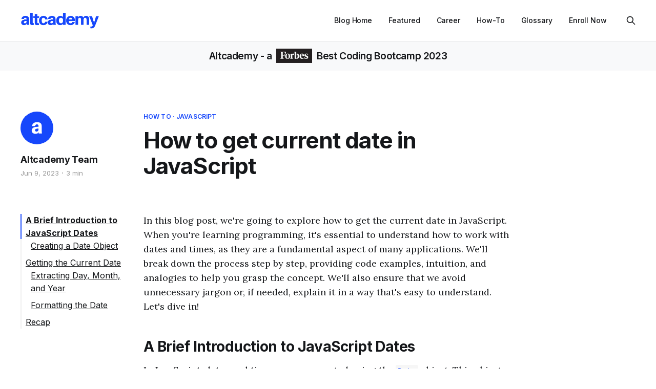

--- FILE ---
content_type: text/html; charset=utf-8
request_url: https://www.altcademy.com/blog/how-to-get-current-date-in-javascript/
body_size: 9032
content:
<!DOCTYPE html>
<html lang="en">

<head>
    <meta charset="utf-8">
    <meta name="viewport" content="width=device-width, initial-scale=1">
    <title>How to get current date in JavaScript</title>

    <!-- Google Tag Manager -->
    <script>(function (w, d, s, l, i) {
            w[l] = w[l] || []; w[l].push({
                'gtm.start':
                    new Date().getTime(), event: 'gtm.js'
            }); var f = d.getElementsByTagName(s)[0],
                j = d.createElement(s), dl = l != 'dataLayer' ? '&l=' + l : ''; j.async = true; j.src =
                    'https://www.googletagmanager.com/gtm.js?id=' + i + dl; f.parentNode.insertBefore(j, f);
        })(window, document, 'script', 'dataLayer', 'GTM-WBVV4ZW');</script>
    <!-- End Google Tag Manager -->

    <link rel="preconnect" href="https://fonts.googleapis.com">
    <link rel="preconnect" href="https://fonts.gstatic.com" crossorigin>
    <link rel="preload" href="https://fonts.googleapis.com/css2?family=Lora:ital,wght@0,400;0,500;0,600;0,700;1,400;1,700&family=Inter:wght@400;500;600;700;800&display=swap" as="style" onload="this.onload=null;this.rel='stylesheet'">
    <noscript>
        <link rel="stylesheet" href="https://fonts.googleapis.com/css2?family=Lora:ital,wght@0,400;0,500;0,600;0,700;1,400;1,700&family=Inter:wght@400;500;600;700;800&display=swap">
    </noscript>
    <link rel="stylesheet" href="/blog/assets/built/screen.css?v=cb7a50b602">
    <link rel="icon" href="https://www.altcademy.com/blog/content/images/size/w256h256/2022/07/alt_square.png" type="image/png" />
    <link rel="canonical" href="https://www.altcademy.com/blog/how-to-get-current-date-in-javascript/" />
    <meta name="referrer" content="no-referrer-when-downgrade" />
    
    <meta property="og:site_name" content="Altcademy Blog" />
    <meta property="og:type" content="article" />
    <meta property="og:title" content="How to get current date in JavaScript" />
    <meta property="og:description" content="In this blog post, we&#x27;re going to explore how to get the current date in JavaScript. When you&#x27;re learning programming, it&#x27;s essential to understand how to work with dates and times, as they are a fundamental aspect of many applications. We&#x27;ll break down the process step by step, providing code" />
    <meta property="og:url" content="https://www.altcademy.com/blog/how-to-get-current-date-in-javascript/" />
    <meta property="og:image" content="https://www.altcademy.com/blog/content/images/2022/07/Red-and-White-Laptop-Mockup-Masterclass-Twitter-Header.png" />
    <meta property="article:published_time" content="2023-06-09T10:24:45.000Z" />
    <meta property="article:modified_time" content="2023-06-09T10:24:45.000Z" />
    <meta property="article:tag" content="How To" />
    <meta property="article:tag" content="JavaScript" />
    
    <meta property="article:publisher" content="https://www.facebook.com/altcademy" />
    <meta name="twitter:card" content="summary_large_image" />
    <meta name="twitter:title" content="How to get current date in JavaScript" />
    <meta name="twitter:description" content="In this blog post, we&#x27;re going to explore how to get the current date in JavaScript. When you&#x27;re learning programming, it&#x27;s essential to understand how to work with dates and times, as they are a fundamental aspect of many applications. We&#x27;ll break down the process step by step, providing code" />
    <meta name="twitter:url" content="https://www.altcademy.com/blog/how-to-get-current-date-in-javascript/" />
    <meta name="twitter:image" content="https://www.altcademy.com/blog/content/images/2022/07/Red-and-White-Laptop-Mockup-Masterclass-Twitter-Header.png" />
    <meta name="twitter:label1" content="Written by" />
    <meta name="twitter:data1" content="Altcademy Team" />
    <meta name="twitter:label2" content="Filed under" />
    <meta name="twitter:data2" content="How To, JavaScript" />
    <meta name="twitter:site" content="@altcademy" />
    <meta property="og:image:width" content="1500" />
    <meta property="og:image:height" content="500" />
    
    <script type="application/ld+json">
{
    "@context": "https://schema.org",
    "@type": "Article",
    "publisher": {
        "@type": "Organization",
        "name": "Altcademy Blog",
        "url": "https://www.altcademy.com/blog/",
        "logo": {
            "@type": "ImageObject",
            "url": "https://www.altcademy.com/blog/content/images/2022/07/for-enterprise--600---72-px--4.png"
        }
    },
    "author": {
        "@type": "Person",
        "name": "Altcademy Team",
        "image": {
            "@type": "ImageObject",
            "url": "https://www.gravatar.com/avatar/5a8fd729d773c26ed96e4d39bdd0bbc6?s=250&r=x&d=mp",
            "width": 250,
            "height": 250
        },
        "url": "https://www.altcademy.com/blog/author/altcademy/",
        "sameAs": []
    },
    "headline": "How to get current date in JavaScript",
    "url": "https://www.altcademy.com/blog/how-to-get-current-date-in-javascript/",
    "datePublished": "2023-06-09T10:24:45.000Z",
    "dateModified": "2023-06-09T10:24:45.000Z",
    "keywords": "How To, JavaScript",
    "description": "In this blog post, we&#x27;re going to explore how to get the current date in JavaScript. When you&#x27;re learning programming, it&#x27;s essential to understand how to work with dates and times, as they are a fundamental aspect of many applications. We&#x27;ll break down the process step by step, providing code examples, intuition, and analogies to help you grasp the concept. We&#x27;ll also ensure that we avoid unnecessary jargon or, if needed, explain it in a way that&#x27;s easy to understand. Let&#x27;s dive in!\n\n\nA Brief I",
    "mainEntityOfPage": "https://www.altcademy.com/blog/how-to-get-current-date-in-javascript/"
}
    </script>

    <meta name="generator" content="Ghost 5.46" />
    <link rel="alternate" type="application/rss+xml" title="Altcademy Blog" href="https://www.altcademy.com/blog/rss/" />
    
    <script defer src="https://cdn.jsdelivr.net/ghost/sodo-search@~1.1/umd/sodo-search.min.js" data-key="fa13166e85b1729a1ce7aa22f7" data-styles="https://cdn.jsdelivr.net/ghost/sodo-search@~1.1/umd/main.css" data-sodo-search="https://www.altcademy.com/blog/" crossorigin="anonymous"></script>
    
    <link href="https://www.altcademy.com/blog/webmentions/receive/" rel="webmention" />
    <script defer src="/blog/public/cards.min.js?v=cb7a50b602"></script><style>:root {--ghost-accent-color: #1647fb;}</style>
    <link rel="stylesheet" type="text/css" href="/blog/public/cards.min.css?v=cb7a50b602">
</head>

<body class="post-template tag-how-to tag-javascript is-head-b--a_n has-serif-body">
    <!-- Google Tag Manager (noscript) -->
    <noscript><iframe src="https://www.googletagmanager.com/ns.html?id=GTM-WBVV4ZW" height="0" width="0"
            style="display:none;visibility:hidden"></iframe></noscript>
    <!-- End Google Tag Manager (noscript) -->

    <div class="gh-site">
        <header id="gh-head" class="gh-head gh-outer">
            <div class="gh-head-inner gh-inner">
                <div class="gh-head-brand">
                    <a class="gh-head-logo" href="/?ref=blog">
                            <img src="https://www.altcademy.com/blog/content/images/2022/07/for-enterprise--600---72-px--4.png" alt="Altcademy Blog">

                    </a>
                    <button class="gh-burger"></button>
                </div>

                <nav class="gh-head-menu">
                    <ul class="nav">
    <li class="nav-blog-home"><a href="https://www.altcademy.com/blog/">Blog Home</a></li>
    <li class="nav-featured"><a href="https://www.altcademy.com/blog/tag/featured/">Featured</a></li>
    <li class="nav-career"><a href="https://www.altcademy.com/blog/tag/career/">Career</a></li>
    <li class="nav-how-to"><a href="https://www.altcademy.com/blog/tag/how-to/">How-To</a></li>
    <li class="nav-glossary"><a href="https://www.altcademy.com/blog/tag/programming-glossary/">Glossary</a></li>
    <li class="nav-enroll-now"><a href="https://www.altcademy.com/programs?ref=blog">Enroll Now</a></li>
</ul>

                    <button class="gh-search gh-icon-btn" data-ghost-search><svg xmlns="http://www.w3.org/2000/svg" fill="none" viewBox="0 0 24 24" stroke="currentColor" stroke-width="2" width="20" height="20"><path stroke-linecap="round" stroke-linejoin="round" d="M21 21l-6-6m2-5a7 7 0 11-14 0 7 7 0 0114 0z"></path></svg></button>
                </nav>
            </div>
        </header>

        <h4 class="text-center py-3 mb-0 bg-light alt-ad-header">
            <a href="/?ref=blog">Altcademy</a> - a
            <a href="https://www.forbes.com/advisor/education/best-coding-bootcamps/?award=best-coding-bootcamps-2023-altcademy" class="text-dark" style="text-decoration: none;" target="_blank">
            <span style="display: inline-block; position: relative; height: 17px; width: 70px; overflow: visible; margin-right: 4px; margin-left: 4px;">
                <img src="/blog/assets/images/forbes-logo-min.png?v=cb7a50b602" style="height: 28px; top: -4px; left: 0; position: absolute;" loading="lazy" alt="Forbes magazine logo"></span>
            Best Coding Bootcamp 2023
            </a>
        </h4>


        
<link rel="stylesheet" href="https://cdnjs.cloudflare.com/ajax/libs/tocbot/4.18.2/tocbot.css">
<style>
.gh-content {
    position: relative;
 }

.gh-toc > .toc-list {
    position: relative;
}

.gh-toc ol {
    padding-left: 1rem;
    padding-right: 1.5rem;
}

.toc-list {
    overflow: hidden;
    list-style: none;
}

@media (min-width: 1200px) {
     .gh-sidebar {
        position: absolute; 
        top: 0;
        bottom: 0;
        margin-top: 4vmin;
        grid-column: wide-start / main-start; /* Place the TOC to the left of the content */
        z-index: 1;
    }
   
    .gh-toc {
        position: sticky; /* On larger screens, TOC will stay in the same spot on the page */
        top: 4vmin;
    }
}

.gh-toc .is-active-link::before {
    background-color: var(--ghost-accent-color); /* Defines TOC   accent color based on Accent color set in Ghost Admin */
} 

.gh-article-tag a {
    color: var(--ghost-accent-color);
}
</style>


<main class="gh-main">
        <article class="gh-article post tag-how-to tag-javascript no-image">
            <header class="gh-article-header gh-canvas">
                    <div class="gh-article-tag">
                                <a href="/blog/tag/how-to/">How To</a> ·
                                <a href="/blog/tag/javascript/">JavaScript</a>
                    </div>

                <h1 class="gh-article-title">How to get current date in JavaScript</h1>

                    <aside class="gh-article-sidebar">
            <figure class="gh-author-image">
                    <img src="https://www.gravatar.com/avatar/5a8fd729d773c26ed96e4d39bdd0bbc6?s&#x3D;250&amp;r&#x3D;x&amp;d&#x3D;mp" alt="Altcademy Team">
            </figure>

            <h4 class="gh-author-name">
                <a href="/blog/author/altcademy/">Altcademy Team</a>
            </h4>

        <div class="gh-article-meta">
            <time class="gh-article-date" datetime="2023-06-09">Jun 9, 2023</time>

                <span class="gh-article-meta-sep"></span>
                <span class="gh-article-length">3 min</span>
        </div>

    </aside>


            </header>

            <section class="gh-content gh-canvas">
                <aside class="gh-sidebar"><div class="gh-toc"></div></aside> 
                <p>In this blog post, we're going to explore how to get the current date in JavaScript. When you're learning programming, it's essential to understand how to work with dates and times, as they are a fundamental aspect of many applications. We'll break down the process step by step, providing code examples, intuition, and analogies to help you grasp the concept. We'll also ensure that we avoid unnecessary jargon or, if needed, explain it in a way that's easy to understand. Let's dive in!</p><h2 id="a-brief-introduction-to-javascript-dates">A Brief Introduction to JavaScript Dates</h2><p>In JavaScript, dates and times are represented using the <code>Date</code> object. This object provides various methods that allow us to perform a wide range of operations, such as creating new dates, comparing dates, and getting or setting individual components of a date (like the day, month, or year).</p><p>Before we discuss getting the current date, let's first go over some basics of the JavaScript <code>Date</code> object.</p><h3 id="creating-a-date-object">Creating a Date Object</h3><p>To create a new <code>Date</code> object in JavaScript, you simply use the <code>new Date()</code> constructor. This constructor can be called with or without arguments, and the behavior differs depending on the arguments provided:</p><ul><li>If no arguments are provided, the constructor creates a new <code>Date</code> object representing the current date and time.</li><li>If one argument is provided, it's treated as the number of milliseconds since the Unix Epoch, which is January 1, 1970, 00:00:00 UTC. This allows you to create a <code>Date</code> object for a specific point in time.</li><li>If multiple arguments are provided, they represent the year, month, day, and so on. This allows you to create a <code>Date</code> object for a specific date and time.</li></ul><p>For example:</p><pre><code class="language-javascript">const currentDateAndTime = new Date(); // No arguments - current date and time
const specificDate = new Date(2022, 0, 1); // Specific date - January 1, 2022
</code></pre><p>Now that we understand how to create a <code>Date</code> object let's move on to getting the current date.</p><h2 id="getting-the-current-date">Getting the Current Date</h2><p>As mentioned earlier, creating a <code>Date</code> object without any arguments will give you a new object representing the current date and time:</p><pre><code class="language-javascript">const currentDateAndTime = new Date();
</code></pre><p>However, this object contains both the date and time components. If you only want the current date, you can use various methods provided by the <code>Date</code> object to extract the day, month, and year.</p><h3 id="extracting-day-month-and-year">Extracting Day, Month, and Year</h3><p>The <code>Date</code> object provides several methods for extracting individual components of a date:</p><ul><li><code>getFullYear()</code>: Returns the year (four-digit format) of the specified date.</li><li><code>getMonth()</code>: Returns the month (0-11) of the specified date, where 0 represents January and 11 represents December.</li><li><code>getDate()</code>: Returns the day of the month (1-31) of the specified date.</li></ul><p>Here's an example of how to use these methods to get the current date:</p><pre><code class="language-javascript">const currentDateAndTime = new Date();
const currentYear = currentDateAndTime.getFullYear();
const currentMonth = currentDateAndTime.getMonth();
const currentDay = currentDateAndTime.getDate();

console.log(`Current Date: ${currentYear}-${currentMonth + 1}-${currentDay}`);
</code></pre><p>Note that we added 1 to the month value because the <code>getMonth()</code> method returns a zero-based value.</p><h3 id="formatting-the-date">Formatting the Date</h3><p>In the example above, we simply logged the current date as a string in the format <code>YYYY-MM-DD</code>. However, there are more sophisticated ways to format the date in JavaScript. One such way is to use the <code>toLocaleDateString()</code> method, which returns a formatted date string based on the user's locale.</p><p>Here's an example:</p><pre><code class="language-javascript">const currentDateAndTime = new Date();
const formattedDate = currentDateAndTime.toLocaleDateString();

console.log(`Current Date: ${formattedDate}`);
</code></pre><p>The output will vary depending on the user's locale, but it will typically look something like this:</p><pre><code>Current Date: 8/31/2022
</code></pre><p>Keep in mind that the <code>toLocaleDateString()</code> method also accepts optional arguments to customize the format. You can read more about this method and its options in the <a href="https://developer.mozilla.org/en-US/docs/Web/JavaScript/Reference/Global_Objects/Date/toLocaleDateString?ref=altcademy.com">MDN documentation</a>.</p><h2 id="recap">Recap</h2><p>In this blog post, we discussed how to get the current date in JavaScript by creating a new <code>Date</code> object and extracting the individual components (day, month, and year) using various methods. We also explored a more advanced approach to formatting the date using the <code>toLocaleDateString()</code> method.</p><p>Here's a summary of the key takeaways:</p><ul><li>The <code>Date</code> object in JavaScript is used to represent and manipulate dates and times.</li><li>To create a new <code>Date</code> object representing the current date and time, call the <code>new Date()</code> constructor without any arguments.</li><li>Use the <code>getFullYear()</code>, <code>getMonth()</code>, and <code>getDate()</code> methods to extract the year, month, and day of the current date.</li><li>The <code>toLocaleDateString()</code> method can be used to format the date based on the user's locale.</li></ul><p>We hope this blog post has helped you better understand how to work with dates in JavaScript. As you continue your programming journey, remember that practice is key to mastering new concepts. Don't hesitate to experiment with the examples provided and explore the various methods available in the <code>Date</code> object to build your confidence and expertise. Happy coding!</p>
            </section>
        </article>

                <div class="gh-read-next gh-canvas">
                <section class="gh-pagehead">
                    <h4 class="gh-pagehead-title">Read next</h4>
                </section>

                <div class="gh-topic gh-topic-grid">
                    <div class="gh-topic-content">
                            <article class="gh-card post no-image">
    <a class="gh-card-link" href="/blog/how-to-style-two-classes-in-reactjs-as-under-each-other/">

        <div class="gh-card-wrapper">
            <header class="gh-card-header">
                <h3 class="gh-card-title">How to style two classes in ReactJS as under each other</h3>
            </header>

                    <div class="gh-card-excerpt">Getting Started

Welcome to another tutorial, dear reader! Today, we'll be diving into the world of ReactJS, a popular library used for building interactive user interfaces. Specifically, we're going to explore how to style two classes in ReactJS as under each other.

Now, you might be wondering, "What does it</div>

            <footer class="gh-card-footer">
                <span class="gh-card-author">By Altcademy Team</span>
                <span class="gh-card-footer-sep"></span>
                <time class="gh-card-date" datetime="2023-11-12">Nov 12, 2023</time>
            </footer>
        </div>
    </a>
</article>                            <article class="gh-card post no-image">
    <a class="gh-card-link" href="/blog/how-to-set-options-as-values-from-a-json-object-in-reactjs/">

        <div class="gh-card-wrapper">
            <header class="gh-card-header">
                <h3 class="gh-card-title">How to set options as values from a json object in ReactJS</h3>
            </header>

                    <div class="gh-card-excerpt">Understanding JSON and its Role in ReactJS

Before diving into the main topic, let's quickly understand what JSON is. JSON, an acronym for JavaScript Object Notation, is a lightweight format for storing and transferring data. It's often used when data is sent from a server to a web page. It's</div>

            <footer class="gh-card-footer">
                <span class="gh-card-author">By Altcademy Team</span>
                <span class="gh-card-footer-sep"></span>
                <time class="gh-card-date" datetime="2023-11-12">Nov 12, 2023</time>
            </footer>
        </div>
    </a>
</article>                            <article class="gh-card post no-image">
    <a class="gh-card-link" href="/blog/how-to-use-reactjs-in-atom/">

        <div class="gh-card-wrapper">
            <header class="gh-card-header">
                <h3 class="gh-card-title">How to use ReactJS in atom</h3>
            </header>

                    <div class="gh-card-excerpt">Getting Started with ReactJS in Atom

First and foremost, we need to understand what ReactJS and Atom are. ReactJS is a JavaScript library that helps us to build user interfaces (the parts of a website you interact with). Atom, on the other hand, is a text editor where we write</div>

            <footer class="gh-card-footer">
                <span class="gh-card-author">By Altcademy Team</span>
                <span class="gh-card-footer-sep"></span>
                <time class="gh-card-date" datetime="2023-11-12">Nov 12, 2023</time>
            </footer>
        </div>
    </a>
</article>                    </div>
                </div>
            </div>
</main>

<script src="https://cdnjs.cloudflare.com/ajax/libs/tocbot/4.12.3/tocbot.min.js"></script>

<script>
    tocbot.init({
        // Where to render the table of contents.
        tocSelector: '.gh-toc',
        // Where to grab the headings to build the table of contents.
        contentSelector: '.gh-content',
        // Which headings to grab inside of the contentSelector element.
        headingSelector: 'h1, h2, h3, h4',
        // Ensure correct positioning
        hasInnerContainers: true,
        collapseDepth: 3,
    });
</script>

        <div class="gh-main gh-outer programs-ad">
    <div class="gh-inner">
        <h2 style="margin-bottom: 1rem; font-weight: 500;">Learn to code in our <span class="altColor">100% online</span> programs</h2>
        <p class="explanation serif" style="max-width: 900px; font-size: 20.8px; margin-bottom: 2em;">
            Altcademy coding bootcamp offers <b>beginner-friendly, online programs</b> designed by <b>industry experts</b> to help you become a coder. <b>85%+</b> of <a href="/alumni?ref=blog"><u>Altcademy alumni</u></a> are hired within 6 months after graduation. See <a href="/how?ref=blog"><u>how we teach</u></a>, or click on one of the following programs to find out more.
        </p>
        <div class="row justify-content-center">
            <div class="nm-card col-12 col-sm-10 col-md-6 col-lg-4 mb-5">
                <a href="/programs/fswd?ref=blog" class="text-decoration-none">
                <h3 class="text-center mb-3 d-none d-lg-block" style="height: 34px;"><span class="badge badge-success px-3 py-2 rounded" style="background-color: #1647fb">Most Popular</span></h3>
                <div class="bg-white rounded hovercraft overflowHidden d-flex flex-column">
                    <div class="header d-flex flex-column p-3 p-sm-4" style="background-color: #080706">
                        <div class="d-flex justify-content-end">
                            <div>
                                <span class="nmAttr rounded mr-2 d-lg-none" style="color: #1647fb">Most Popular</span><span class="nmAttr rounded">7 Courses</span>
                            </div>
                        </div>
                        <div class="d-flex justify-content-between align-items-end">
                            <div class="logo d-flex flex-column rounded align-items-center">
                                <h1 class="shortSymbol">FSWD</h1>
                            </div>
                            <div class="nmCourses d-flex flex-wrap justify-content-end">
                                <div><span class="rounded">Front-end</span></div>
                                <div><span class="rounded">Back-end</span></div>
                            </div>
                        </div>
                    </div>
                    <div class="p-3 p-sm-4 flex-grow-1 d-flex flex-column">
                        <h2 class="mb-2 mb-sm-3">
                        <span class="dot rounded-circle d-inline-block" style="background-color: #080706"></span><span style="font-size: 90%">Full-stack Web Development</span>
                        </h2>
                        <p class="explanation serif flex-grow-1 mb-3"><span style="font-size: 95%">Learn full-stack development with HTML, CSS, JavaScript, React, Ruby and Rails, Computer science fundamentals & programming skills.</span></p>
                        <p class="py-1 mb-0 text-secondary text-center view"><b>VIEW DETAILS</b></p>
                    </div>
                </div>
                
                <a href="/programs/fsdsai?ref=blog" class="text-decoration-none">
                <div class="ai-card bg-white mt-4 p-3 p-sm-4 rounded hovercraft">
                <h2 class="explanation mb-0" style="line-height: 2rem; font-weight: 400;"><span style="font-size: 90%;">
                <svg aria-hidden="true" focusable="false" data-prefix="far" data-icon="arrow-alt-circle-up" class="svg-inline--fa fa-arrow-alt-circle-up " role="img" xmlns="http://www.w3.org/2000/svg" viewBox="0 0 512 512" color="#bf9b30"><path fill="currentColor" d="M256 504c137 0 248-111 248-248S393 8 256 8 8 119 8 256s111 248 248 248zm0-448c110.5 0 200 89.5 200 200s-89.5 200-200 200S56 366.5 56 256 145.5 56 256 56zm20 328h-40c-6.6 0-12-5.4-12-12V256h-67c-10.7 0-16-12.9-8.5-20.5l99-99c4.7-4.7 12.3-4.7 17 0l99 99c7.6 7.6 2.2 20.5-8.5 20.5h-67v116c0 6.6-5.4 12-12 12z"></path></svg>
                <b>Upgrade</b> FSWD to include Python, Data Science, AI Application, TypeScript and more.</span></h2>
                </div>
                </a>
            </div>
            <div class="nm-card col-12 col-sm-10 col-md-6 col-lg-4 mb-5">
                <a href="/programs/fewd?ref=blog" class="text-decoration-none">
                <div class="text-center mb-3 d-none d-lg-block" style="height: 34px;"></div>
                <div class="bg-white rounded hovercraft overflowHidden d-flex flex-column">
                    <div class="header d-flex flex-column p-3 p-sm-4" style="background-color: #20948B">
                        <div class="d-flex justify-content-end">
                            <div>
                                <span class="nmAttr rounded">3 Courses</span>
                            </div>
                        </div>
                        <div class="d-flex justify-content-between align-items-end">
                            <div class="logo d-flex flex-column rounded align-items-center">
                                <h1 class="shortSymbol">FEWD</h1>
                            </div>
                            <div class="nmCourses d-flex flex-wrap justify-content-end">
                                <div><span class="rounded">HTML</span></div>
                                <div><span class="rounded">CSS</span></div>
                                <div><span class="rounded">JavaScript</span></div>
                            </div>
                        </div>
                    </div>
                    <div class="p-3 p-sm-4 flex-grow-1 d-flex flex-column">
                        <h2 class="mb-2 mb-sm-3">
                        <span class="dot rounded-circle d-inline-block" style="background-color: #20948B"></span><span style="font-size: 90%">Front-end Web Development</span>
                        </h2>
                        <p class="explanation serif flex-grow-1 mb-3"><span style="font-size: 95%">Learn front-end development with HTML, CSS, JavaScript, and jQuery. Computer science fundamentals &amp; programming skills.</span></p>
                        <p class="py-1 mb-0 text-secondary text-center view"><b>VIEW DETAILS</b></p>
                    </div>
                </div>
                </a>
            </div>
            <div class="nm-card col-12 col-sm-10 col-md-6 col-lg-4 mb-5">
                <a href="/programs/bewd?ref=blog" class="text-decoration-none">
                <div class="text-center mb-3 d-none d-lg-block" style="height: 34px;"></div>
                <div class="bg-white rounded hovercraft overflowHidden d-flex flex-column">
                    <div class="header d-flex flex-column p-3 p-sm-4" style="background-color: #6AB187">
                        <div class="d-flex justify-content-end">
                            <div>
                                <span class="nmAttr rounded">2 Courses</span>
                            </div>
                        </div>
                        <div class="d-flex justify-content-between align-items-end">
                            <div class="logo d-flex flex-column rounded align-items-center">
                                <h1 class="shortSymbol">BEWD</h1>
                            </div>
                            <div class="nmCourses d-flex flex-wrap justify-content-end">
                                <div><span class="rounded">Database</span></div>
                                <div><span class="rounded">API</span></div>
                                <div><span class="rounded">Testing</span></div>
                            </div>
                        </div>
                    </div>
                    <div class="p-3 p-sm-4 flex-grow-1 d-flex flex-column">
                        <h2 class="mb-2 mb-sm-3">
                        <span class="dot rounded-circle d-inline-block" style="background-color: #6AB187"></span><span style="font-size: 90%">Back-end Web Development</span>
                        </h2>
                        <p class="explanation serif flex-grow-1 mb-3"><span style="font-size: 95%">Learn back-end development with Ruby and Rails, M-V-C. Computer science fundamentals with practical programming skills.</span></p>
                        <p class="py-1 mb-0 text-secondary text-center view"><b>VIEW DETAILS</b></p>
                    </div>
                </div>
                </a>
            </div>
            <div class="col-12 text-center" style="margin-top: 100px">
                <h2>Join the upcoming Cohort and learn web development online!</h2>
                <div class="row">
                    <div class="col-12 col-lg-10 mx-auto mt-5">
                        <div style="position:relative;padding-bottom:56.25%;height:0;">
                            <iframe loading="lazy" src="https://www.loom.com/embed/4021a1ad14e245b1afec639893db0048" frameBorder="0" webkitallowfullscreen="true" mozallowfullscreen="true" allowFullScreen style="position:absolute;top:0;left:0;width:100%;height:100%;"></iframe>
                        </div>
                    </div>
                </div>
            </div>
        </div>
    </div>
</div>

        <footer class="gh-foot gh-outer">
            <div class="gh-foot-inner gh-inner">
                    <section class="gh-subscribe">
                        <h4 class="gh-subscribe-title">Altcademy</h3>

                        <div class="gh-subscribe-description">
                            Online Coding Bootcamp - Become a professional coder
                        </div>

                        <a href="/enroll?ref=blog">
                            <button class="gh-subscribe-btn gh-btn">Enroll now</button>
                        </a>
                    </section>

                <nav class="gh-foot-menu">
                    <ul class="nav">
    <li class="nav-back-to-altcademy-com"><a href="https://www.altcademy.com/?ref=blog">Back to Altcademy.com</a></li>
    <li class="nav-featured"><a href="https://www.altcademy.com/blog/tag/featured/">Featured</a></li>
    <li class="nav-career"><a href="https://www.altcademy.com/blog/tag/career/">Career</a></li>
    <li class="nav-glossary"><a href="https://www.altcademy.com/blog/tag/programming-glossary/">Glossary</a></li>
    <li class="nav-javascript"><a href="https://www.altcademy.com/blog/tag/javascript/">JavaScript</a></li>
    <li class="nav-react"><a href="https://www.altcademy.com/blog/tag/react/">React</a></li>
    <li class="nav-python"><a href="https://www.altcademy.com/blog/tag/python/">Python</a></li>
    <li class="nav-typescript"><a href="https://www.altcademy.com/blog/tag/typescript/">TypeScript</a></li>
    <li class="nav-enroll-in-altcademy"><a href="https://www.altcademy.com/programs?ref=blog">Enroll in Altcademy</a></li>
</ul>

                </nav>

                <div class="gh-copyright">
                        Altcademy Blog © 2026. Powered by <a href="https://ghost.org/" target="_blank" rel="noopener">Ghost</a>
                </div>
            </div>
        </footer>
    </div>

        <div class="pswp" tabindex="-1" role="dialog" aria-hidden="true">
    <div class="pswp__bg"></div>

    <div class="pswp__scroll-wrap">
        <div class="pswp__container">
            <div class="pswp__item"></div>
            <div class="pswp__item"></div>
            <div class="pswp__item"></div>
        </div>

        <div class="pswp__ui pswp__ui--hidden">
            <div class="pswp__top-bar">
                <div class="pswp__counter"></div>

                <button class="pswp__button pswp__button--close" title="Close (Esc)"></button>
                <button class="pswp__button pswp__button--share" title="Share"></button>
                <button class="pswp__button pswp__button--fs" title="Toggle fullscreen"></button>
                <button class="pswp__button pswp__button--zoom" title="Zoom in/out"></button>

                <div class="pswp__preloader">
                    <div class="pswp__preloader__icn">
                        <div class="pswp__preloader__cut">
                            <div class="pswp__preloader__donut"></div>
                        </div>
                    </div>
                </div>
            </div>

            <div class="pswp__share-modal pswp__share-modal--hidden pswp__single-tap">
                <div class="pswp__share-tooltip"></div>
            </div>

            <button class="pswp__button pswp__button--arrow--left" title="Previous (arrow left)"></button>
            <button class="pswp__button pswp__button--arrow--right" title="Next (arrow right)"></button>

            <div class="pswp__caption">
                <div class="pswp__caption__center"></div>
            </div>
        </div>
    </div>
</div>
    <script src="/blog/assets/built/main.min.js?v=cb7a50b602"></script>

    
<script defer src="https://static.cloudflareinsights.com/beacon.min.js/vcd15cbe7772f49c399c6a5babf22c1241717689176015" integrity="sha512-ZpsOmlRQV6y907TI0dKBHq9Md29nnaEIPlkf84rnaERnq6zvWvPUqr2ft8M1aS28oN72PdrCzSjY4U6VaAw1EQ==" data-cf-beacon='{"version":"2024.11.0","token":"1987e09e37c44b00b88154da22c542d9","r":1,"server_timing":{"name":{"cfCacheStatus":true,"cfEdge":true,"cfExtPri":true,"cfL4":true,"cfOrigin":true,"cfSpeedBrain":true},"location_startswith":null}}' crossorigin="anonymous"></script>
</body>

</html>